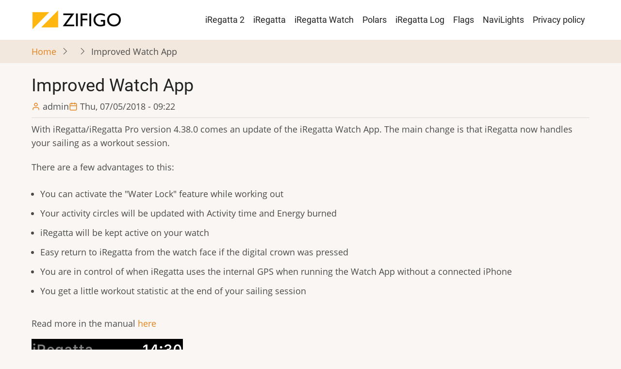

--- FILE ---
content_type: text/html; charset=UTF-8
request_url: https://zifigo.com/node/670
body_size: 2783
content:
<!DOCTYPE html>
<html lang="en" dir="ltr">
  <head>
    <meta charset="utf-8" />
<meta name="Generator" content="Drupal 10 (https://www.drupal.org)" />
<meta name="MobileOptimized" content="width" />
<meta name="HandheldFriendly" content="true" />
<meta name="viewport" content="width=device-width, initial-scale=1.0" />
<link rel="canonical" href="https://zifigo.com/node/670" />
<link rel="shortlink" href="https://zifigo.com/node/670" />

    <title>Improved Watch App |  Zifigo</title>
        <link rel="preload" as="font" href="/themes/tara/fonts/open-sans.woff2" type="font/woff2" crossorigin>
    <link rel="preload" as="font" href="/themes/tara/fonts/roboto.woff2" type="font/woff2" crossorigin>
        <link rel="stylesheet" media="all" href="/core/themes/stable9/css/system/components/align.module.css?sfwd0a" />
<link rel="stylesheet" media="all" href="/core/themes/stable9/css/system/components/fieldgroup.module.css?sfwd0a" />
<link rel="stylesheet" media="all" href="/core/themes/stable9/css/system/components/container-inline.module.css?sfwd0a" />
<link rel="stylesheet" media="all" href="/core/themes/stable9/css/system/components/clearfix.module.css?sfwd0a" />
<link rel="stylesheet" media="all" href="/core/themes/stable9/css/system/components/details.module.css?sfwd0a" />
<link rel="stylesheet" media="all" href="/core/themes/stable9/css/system/components/hidden.module.css?sfwd0a" />
<link rel="stylesheet" media="all" href="/core/themes/stable9/css/system/components/item-list.module.css?sfwd0a" />
<link rel="stylesheet" media="all" href="/core/themes/stable9/css/system/components/js.module.css?sfwd0a" />
<link rel="stylesheet" media="all" href="/core/themes/stable9/css/system/components/nowrap.module.css?sfwd0a" />
<link rel="stylesheet" media="all" href="/core/themes/stable9/css/system/components/position-container.module.css?sfwd0a" />
<link rel="stylesheet" media="all" href="/core/themes/stable9/css/system/components/reset-appearance.module.css?sfwd0a" />
<link rel="stylesheet" media="all" href="/core/themes/stable9/css/system/components/resize.module.css?sfwd0a" />
<link rel="stylesheet" media="all" href="/core/themes/stable9/css/system/components/system-status-counter.css?sfwd0a" />
<link rel="stylesheet" media="all" href="/core/themes/stable9/css/system/components/system-status-report-counters.css?sfwd0a" />
<link rel="stylesheet" media="all" href="/core/themes/stable9/css/system/components/system-status-report-general-info.css?sfwd0a" />
<link rel="stylesheet" media="all" href="/core/themes/stable9/css/system/components/tablesort.module.css?sfwd0a" />
<link rel="stylesheet" media="all" href="/themes/tara/css/font.css?sfwd0a" />
<link rel="stylesheet" media="all" href="/themes/tara/css/style.css?sfwd0a" />

    
  </head>
  <body class="user-guest inner-page path-node page-type-story no-sidebar">
        <a href="#main-content" class="visually-hidden focusable">
      Skip to main content
    </a>
    
      <div class="dialog-off-canvas-main-canvas" data-off-canvas-main-canvas>
    <!-- Start: Header -->
<header id="header">
    <div class="header">
    <div class="container">
      <div class="header-container">
                  <div class="site-branding-region">
              <div class="block-region region-site-branding">
    <div id="block-tara-branding" class="block">
  
    
  <div class="block-content">
  <div class="site-branding">
  		<div class="site-logo">
         <a href="/" title="Home" rel="home">
            <img src="/themes/zifigo188.png" alt="Home" />
         </a>
	 </div>
     </div>
  </div>
</div> <!--/.block-content -->

  </div>

          </div> <!--/.site-branding -->
         <!--/.end if for site_branding -->
                  <div class="header-right">
            <!-- Start: primary menu region -->
                        <div class="mobile-menu">
              <span></span>
              <span></span>
              <span></span>
            </div><!-- /mobile-menu -->
            <div class="primary-menu-wrapper">
              <div class="menu-wrap">
                <div class="close-mobile-menu"><i class="icon-close" aria-hidden="true"></i></div>
                  <div class="block-region region-primary-menu">
    <nav  id="block-tara-main-menu" class="block block-menu navigation menu-main" aria-labelledby="block-tara-main-menu-menu" role="navigation">
            
  <h2 class="visually-hidden block-title" id="block-tara-main-menu-menu">Main navigation</h2>
  
      
              <ul class="main-menu menu">
                    <li class="menu-item main-menu-item menu-item-level-1">
                <a href="/node/667" data-drupal-link-system-path="node/667">iRegatta 2</a>

              </li>
                  <li class="menu-item main-menu-item menu-item-level-1">
                <a href="/node/279" title="iRegatta" data-drupal-link-system-path="node/279">iRegatta</a>

              </li>
                  <li class="menu-item main-menu-item menu-item-level-1">
                <a href="/node/686" data-drupal-link-system-path="node/686">iRegatta Watch</a>

              </li>
                  <li class="menu-item main-menu-item menu-item-level-1">
                <a href="/node/300" title="Polars" data-drupal-link-system-path="node/300">Polars</a>

              </li>
                  <li class="menu-item main-menu-item menu-item-level-1">
                <a href="/node/661" data-drupal-link-system-path="node/661">iRegatta Log</a>

              </li>
                  <li class="menu-item main-menu-item menu-item-level-1">
                <a href="/node/5" title="iRegatta Flags" data-drupal-link-system-path="node/5">Flags</a>

              </li>
                  <li class="menu-item main-menu-item menu-item-level-1">
                <a href="/node/9" title="NaviLights" data-drupal-link-system-path="node/9">NaviLights</a>

              </li>
                  <li class="menu-item main-menu-item menu-item-level-1">
                <a href="/node/668" data-drupal-link-system-path="node/668">Privacy policy</a>

              </li>
          </ul>
  


  </nav>

  </div>

              </div>
            </div><!-- /primary-menu-wrapper -->
            <!-- end if for page.primary_menu -->
             <!-- end if for page.search_box -->
          </div> <!--/.header-right -->
        <!-- end if for page.search_box or  page.primary_menu -->
      </div> <!--/.header-container -->
    </div> <!--/.container -->
  </div><!-- /.header -->
</header>
<!-- End: Header -->
<!-- Start: Breadcrumb -->
<div id="breadcrumb">
   <div class="container">
       <div class="block-region region-breadcrumb">
    <div id="block-tara-breadcrumbs" class="block">
  
    
  <div class="block-content">
        <nav class="breadcrumb" role="navigation" aria-labelledby="system-breadcrumb">
    <ol class="breadcrumb-items">
          <li class="breadcrumb-item">
                  <a href="/">Home</a><i class="icon-angle-right breadcrumb-item-seperator" aria-hidden="true"></i>
              </li>
          <li class="breadcrumb-item">
                  <a href="/node"></a><i class="icon-angle-right breadcrumb-item-seperator" aria-hidden="true"></i>
              </li>
          <li class="breadcrumb-item">
                  Improved Watch App
              </li>
        </ol>
  </nav>

    </div>
</div> <!--/.block-content -->

  </div>

   </div> <!--/.container -->
</div>
<!-- End: Breadcrumb -->
<!-- Start: highlighted -->
<div id="highlighted">
   <div class="container">
        <div class="block-region region-highlighted">
    <div data-drupal-messages-fallback class="hidden"></div>

  </div>

   </div>
</div>
<!-- End: highlighted -->
<div id="main-wrapper" class="main-wrapper">
  <div class="container">
  <div class="main-container">
    <main id="main" class="page-content">
      <a id="main-content" tabindex="-1"></a>              <div class="block-region region-content">
    <div id="block-tara-page-title" class="block">
  
    
  <div class="block-content">
      <div class="page-title-wrap">
  
      <h1 class="page-title"><span>Improved Watch App</span>
</h1>
    
</div> <!--/.page-title-wrap -->

    </div>
</div> <!--/.block-content -->
<div id="block-tara-content" class="block">
  
    
  <div class="block-content">
      <article data-history-node-id="670" class="node node-type-story node-promoted node-view-mode-full">

  

  <header class="node-header">
        <div class="node-submitted-details">
      <div class="node-user">
        <i class="icon-user" aria-hidden="true"></i> <span><span>admin</span></span>

      </div>
      <div class="node-date">
        <i class="icon-calendar" aria-hidden="true"></i> <span><time datetime="2018-07-05T09:22:39+03:00" title="Thursday, July 5, 2018 - 09:22">Thu, 07/05/2018 - 09:22</time>
</span>
      </div>
            
    </div>
  </header>
  <div class="node-content">
    
            <div class="field field--name-body field--type-text-with-summary field--label-hidden field-item"><p>With iRegatta/iRegatta Pro version 4.38.0 comes an update of the iRegatta Watch App. The main change is that iRegatta now handles your sailing as a workout session.</p>
<p>There are a few advantages to this:<br>
</p><ul><li>You can activate the "Water Lock" feature while working out<br>
</li><li>Your activity circles will be updated with Activity time and Energy burned<br>
</li><li>iRegatta will be kept active on your watch<br>
</li><li>Easy return to iRegatta from the watch face if the digital crown was pressed<br>
</li><li>You are in control of when iRegatta uses the internal GPS when running the Watch App without a connected iPhone<br>
</li><li>You get a little workout statistic at the end of your sailing session<br>
</li></ul><br>
Read more in the manual <a href="http://www.zifigo.com/?q=node/644#applewatchintegration">here</a>
</div>
      
      <div class="field field--name-field-image field--type-image field--label-hidden field-items">
              <div class="field-item">  <img loading="lazy" src="/sites/default/files/WatchStart_0.png" width="312" height="390" alt="" class="image-field" />

</div>
          </div>
  <section id="node-comment">
  
  

  
</section>

  </div>
</article>

    </div>
</div> <!--/.block-content -->

  </div>

          </main>
          </div>   </div> </div><section id="last-section" class="last-section"></section>
<!-- Start: Footer -->
<footer id="footer">
  <div class="footer">
    <div class="container">
      <!-- /footer-top -->
                  <section class="footer-bottom-middle">
                  <div class="copyright">
            &copy; 2025  Zifigo, All rights reserved.
          </div>
         <!-- end if for copyright -->
         <!-- end if for all_icons_show -->
      </section><!-- /footer-bottom-middle -->
      <!-- end condition if copyright or social icons -->
            <div class="footer-bottom">
           <div class="block-region region-footer-bottom">
    <div id="block-tara-powered" class="block">
  
    
  <div class="block-content">
      <span>Powered by <a href="https://www.drupal.org">Drupal</a></span>
    </div>
</div> <!--/.block-content -->

  </div>

       </div> <!--/.footer-bottom -->
      <!-- end condition for footer_bottom -->
    </div><!-- /.container -->
  </div> <!--/.footer -->
</footer>
<div class="scrolltop"><i class="icon-arrow-up" aria-hidden="true"></i></div>

  </div>

    
          
        <script src="/core/assets/vendor/jquery/jquery.min.js?v=3.7.1"></script>
<script src="/themes/tara/js/tara.js?v=10.3.0"></script>

<style>
</style>  </body>
</html>


--- FILE ---
content_type: text/javascript
request_url: https://zifigo.com/themes/tara/js/tara.js?v=10.3.0
body_size: 397
content:
/* Load jQuery.
------------------------------------------------*/
jQuery(document).ready(function ($) {
  // Mobile menu.
  $('.mobile-menu').click(function () {
    $(this).toggleClass('menu-icon-active');
    $(this).next('.primary-menu-wrapper').toggleClass('active-menu');
  });
  $('.close-mobile-menu').click(function () {
    $(this).closest('.primary-menu-wrapper').toggleClass('active-menu');
    $('.mobile-menu').removeClass('menu-icon-active');
  });

  // Full page search.
  $('.search-icon').click(function () {
    $('.search-box').css('display', 'flex');
    return false;
  });
  $('.search-box-close').click(function () {
    $('.search-box').css('display', 'none');
    return false;
  });

  // Scroll To Top.
  $(window).scroll(function () {
    if ($(this).scrollTop() > 80) {
      $('.scrolltop').css('display', 'flex');
    } else {
      $('.scrolltop').fadeOut('slow');
    }
  });
  $('.scrolltop').click(function () {
    $('html, body').scrollTop(0);
  });
// End document ready.
});

/* Function if device width is more than 767px.
------------------------------------------------*/
jQuery(window).on('load', function () {
  // Add empty space for fixed footer.
  if (jQuery(window).width() > 767) {
    var footerheight = jQuery('#footer').outerHeight(true) + 4;
    jQuery('#last-section').css('height', footerheight);
  }

// end window on load
});
